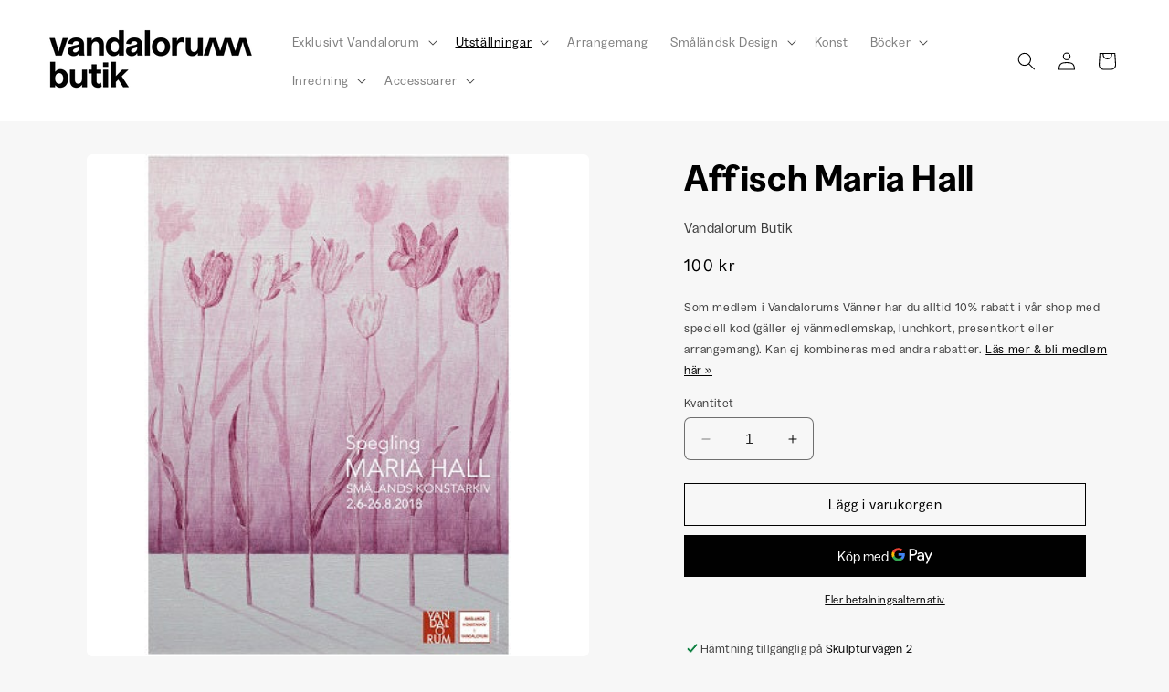

--- FILE ---
content_type: text/css
request_url: https://cdn.shopify.com/extensions/019b2177-bcc9-7277-846c-0de38b8b6e50/oc-gift-wrap-product-30/assets/giftwrap.css
body_size: -314
content:
/* Container for the gift wrap option */
#ogwp_container {
    margin: 20px 0;
    padding: 20px;
    background-color: #f8f8f8;
    border-radius: 5px;
    box-shadow: 0 2px 5px rgba(0, 0, 0, 0.1);
    border-width: 2px;       
    border-style: solid;     
    border-color: #333;  
}

/* Form style */
.ogwp-popup-form {
    display: none;
    margin-top: 15px;
    padding: 20px;
    background-color: #ffffff;
    border: 1px solid #ddd;
    border-radius: 5px;
    box-shadow: 0 2px 5px rgba(0, 0, 0, 0.1);
}

#ogwp_popupCheckbox{
    margin-top: 8px;
}

/* Input and textarea fields styling */
#ogwp_popupForm input, #ogwp_popupForm select, #ogwp_popupForm textarea {
    margin-bottom: 10px;
    padding: 10px;
    width: 100%;
/*    max-width: 400px;*/
    border: 1px solid #ccc;
    border-radius: 5px;
    font-size: 15px;
    color : #fff;
}

#ogwp_heading{
    font-size : 15px;
    color : #fff;
    cursor: pointer;
}
#ogwp_popupForm label{
    font-size : 15px;
    color : #fff;
    display: block;
}
#ogwp_container textarea {
    resize: vertical;
}

/* Add some spacing for better alignment of the form */
#ogwp_container form {
    display: flex;
    flex-direction: column;
}

--- FILE ---
content_type: text/javascript
request_url: https://cdn.shopify.com/extensions/019b2177-bcc9-7277-846c-0de38b8b6e50/oc-gift-wrap-product-30/assets/giftwrap.js
body_size: 2780
content:
(function () {
    var defaultSettings = {
        'freegift_wrap_title': '🎁 Gift wrap this item?',
        'freegift_ruletype' : 'all',
        'freegift_products' : '',
        'freegift_categories' : '',
        'freegift_giftprod' : '',
        'freegift_heading_color' : '#292323',
        'freegift_heading_size' : '15',
        'freegift_form_label_color' : '#292323',
        'freegift_form_label_size' : '14',
        'freegift_form_input_color' : '#292323',
        'freegift_form_input_size' : '14',
        'freegift_widget_background_color' : '#ffffff',
        'freegift_widget_border_radius' : '5',
        'freegift_widget_border_width' : '2',
        'freegift_widget_border_style' : 'solid',
        'freegift_widget_border_color' : '#000000',
        'freegift_from_title' : 'From',
        'freegift_to_title' : 'To',
        'freegift_message_title' : 'Message',
        'freegift_product_page_widget_target' : 'form[action*="/cart/add"].form',
        'freegift_product_page_form_target' : 'form[action*="/cart/add"].form',
        'freegift_product_widget_position' : 'afterbegin'
    };

    if (Object.keys(oc_freegiftprod_settings).length > 0) {
        var ocsettings = oc_freegiftprod_settings.settings ? oc_freegiftprod_settings.settings : {};
        var ocgiftrules = oc_freegiftprod_settings.gift_rules ? oc_freegiftprod_settings.gift_rules : {};
        var octranslations = oc_freegiftprod_settings.translation ? oc_freegiftprod_settings.translation : {};
        var ocplandata = oc_freegiftprod_settings.plan_data ? { plan_data: oc_freegiftprod_settings.plan_data } : {};
        var settingdata = Object.assign(defaultSettings, ocsettings, ocgiftrules, octranslations, ocplandata);
        initializeFreewrapgiftFeatures(settingdata);
    } else {
        initializeFreewrapgiftFeatures(defaultSettings);
    }

    async function initializeFreewrapgiftFeatures(data) {

        let isPlanActive = false; 

        if (data.plan_data && data.plan_data.status && (data.plan_data.status == "ACTIVE" || data.plan_data.status == "active")) {
            isPlanActive = true;
        }
        
        if (!isPlanActive) {
            data.freegift_from_title = 'From';
            data.freegift_to_title = 'To';
            data.freegift_message_title = "Message";
            data.freegift_wrap_title = "🎁 Gift wrap this item?";
        }

        const cartFormTable = document.querySelector(`${data.freegift_product_page_widget_target}`);
        const freegiftwrapSectionBlock = document.querySelector(".freegift-section-block");
        const orddateAddCartForm = document.querySelector(`${data.freegift_product_page_form_target}`);
        var cartFormId = orddateAddCartForm ? orddateAddCartForm.getAttribute('id') : '';

        // Form HTML to be inserted
        const freegiftwrapBlockHTML = `<div id="ogwp_container"></div>`;

        // Inject the form HTML into the page
        if (freegiftwrapSectionBlock) {
            freegiftwrapSectionBlock.innerHTML = freegiftwrapBlockHTML;
        } else if (cartFormTable) {
            cartFormTable.insertAdjacentHTML(`${data.freegift_product_widget_position}`, freegiftwrapBlockHTML);
        } else {
            freegiftwrapBlockHTML;
        }

            var giftwrap_style = document.createElement('style');
            giftwrap_style.innerHTML = `
                #ogwp_container{
                    background-color: ${data.freegift_widget_background_color || '#f0f0f0'}; 
                    border-radius: ${data.freegift_widget_border_radius || '5'}px;     
                    border-width: ${data.freegift_widget_border_width || '2'}px;       
                    border-style: ${data.freegift_widget_border_style || 'solid'};     
                    border-color: ${data.freegift_widget_border_color || '#333'};  
                }
                #ogwp_heading{
                    font-size : ${data.freegift_heading_size || '15'}px;
                    color : ${data.freegift_heading_color || '#fff'};
                }
                #ogwp_popupForm label{
                    font-size : ${data.freegift_form_label_size || '15'}px;
                    color : ${data.freegift_form_label_color || '#fff'};
                }
                #ogwp_popupForm input, #ogwp_popupForm select, #ogwp_popupForm textarea {
                    font-size : ${data.freegift_form_input_size || '15'}px;
                    color : ${data.freegift_form_input_color || '#fff'};
                }
            `;
            document.body.appendChild(giftwrap_style);
        
            

        const container = document.getElementById("ogwp_container");

        if (container) { 
            var giftProducts = [];

            if(data.freegift_ruletype){
                var freegift_ruletype = data.freegift_ruletype;

                var checkCart = false;
                if (freegift_ruletype === 'product') {
                    const products = data.freegift_products.split(',').map(p => p.trim());
                    checkCart = products.includes(oc_freegiftprod_handle);
                } 
                else if (freegift_ruletype === 'collection') {
                    const collections = data.freegift_categories.split(',').map(c => c.trim());
                    checkCart = collections.some(handle => oc_freegiftprod_collection_handles.includes(handle));
                }
                else if(freegift_ruletype === 'all'){
                    checkCart = true;
                } else {
                    checkCart;
                    console.error('Unknown cart rule type:', freegift_ruletype);
                }

                if(checkCart){
                    var giftProdObj = data.freegift_giftprod;
                    if(giftProdObj && giftProdObj !== '0'){
                        var giftProdArr = giftProdObj.split(', ');
                        const productPromises = giftProdArr.map(productHandle => fetchProductData(productHandle));

                        // Wait for all promises to resolve
                        Promise.all(productPromises)
                            .then(products => {
                                // Filter out any undefined products (in case of errors)
                                const validProducts = products.filter(product => product);

                                var freegiftSelectOpts = '';
                                // var giftCheckboxHtml = '';
                                var selectedFreegiftVariant = '';

                                function formatPrice(price) {
                                    let numericPrice = parseFloat(price) || 0;
                                    return oc_money_format.replace("{{amount}}", numericPrice.toFixed(2));
                                }


                                 validProducts.forEach(product => {
                                    if(cartProductHandles.includes(product.handle)){
                                        selectedFreegiftVariant = product.variantId;
                                        freegiftSelectOpts += `<option value="${product.variantId}" selected="selected" data-productid="${product.id}" data-title="${product.title}" data-price="${product.price}">
                                            ${product.title} - ${formatPrice(product.price)}
                                        </option>`;
                                    }else{
                                        freegiftSelectOpts += `<option value="${product.variantId}" data-productid="${product.id}" data-title="${product.title}" data-price="${product.price}">
                                            ${product.title} - ${formatPrice(product.price)}
                                        </option>`;
                                    }
                                    giftProducts.push({
                                        id: product.id,
                                        variantId: product.variantId,
                                        handle: product.handle // Ensure `handle` is part of your product object
                                    });
                                });


                                const isGiftProductInCart = giftProducts.some(giftProduct => 
                                    cartProductHandles.includes(giftProduct.handle)
                                );

                                const checkboxHTML = `<input type="checkbox" id="ogwp_popupCheckbox" ${isGiftProductInCart ? 'checked' : ''}>`;
                                const giftTitleValue = cartAttributes['gift title'] || '';
                                const giftPriceValue = cartAttributes['_gift_price'] || '';
                                const cartFromValue = cartAttributes[data.freegift_from_title] || '';
                                const cartToValue = cartAttributes[data.freegift_to_title] || '';
                                const cartMessageValue = cartAttributes[data.freegift_message_title] || '';

                                const freegiftWrapMainHtml =  `
                                    ${checkboxHTML} 
                                    <label for="ogwp_popupCheckbox" id="ogwp_heading">${data.freegift_wrap_title}</label>
                                    <div id="ogwp_main_div">
                                        <div id="ogwp_popupForm" class="ogwp-popup-form" style="display: ${isGiftProductInCart ? 'block' : 'none'};">
                                            <select id="ogwp_select" name="attributes[_gift_option]" form="${cartFormId}">
                                                ${freegiftSelectOpts}
                                            </select>

                                            <input type="hidden" id="ogwp_giftTitle" name="attributes[gift title]" value="${giftTitleValue}" form="${cartFormId}">
                                            <input type="hidden" id="ogwp_giftPrice" name="attributes[_gift_price]" value="${giftPriceValue}" form="${cartFormId}">

                                            <label for="name" id="ogwp_sender">${data.freegift_from_title}</label>
                                            <input type="text" id="ogwp_send" name="attributes[${data.freegift_from_title}]" form="${cartFormId}" value="${cartFromValue}">

                                            <label for="to" id="ogwp_receiver">${data.freegift_to_title}</label>
                                            <input type="text" id="ogwp_receiv" name="attributes[${data.freegift_to_title}]" form="${cartFormId}" value="${cartToValue}">

                                            <label for="msg" id="ogwp_message">${data.freegift_message_title}</label>
                                            <textarea id="ogwp_msg" name="attributes[${data.freegift_message_title}]" form="${cartFormId}"  rows="4" cols="50" placeholder="Add a personalized gift message to your order:">${cartMessageValue}</textarea>
                                        </div>
                                    </div>`;

                                container.innerHTML = freegiftWrapMainHtml;

                                const checkbox = document.getElementById('ogwp_popupCheckbox');
                                const ogwp_popupForm = document.getElementById('ogwp_popupForm');
                                const selectBox = document.getElementById('ogwp_select'); // Replace with your select box's ID


                                if (checkbox && ogwp_popupForm) {

                                     // Add event listener for checkbox change
                                    checkbox.addEventListener('change', async function () {
                                        const giftTitleInput = document.getElementById('ogwp_giftTitle');
                                        const giftPriceInput = document.getElementById('ogwp_giftPrice');
                                       if (checkbox.checked) {
                                            // Select the first gift product
                                            selectBox.selectedIndex = 0; 
                                            const selectedOption = selectBox.options[0];

                                            if (selectedOption) {
                                                const giftTitle = selectedOption.getAttribute('data-title') || ''; // Get the data-title
                                                const giftPrice = selectedOption.getAttribute('data-price') || ''; // Get the data-price
                                                const giftProductId = selectedOption.value; // Get the gift product ID
                                                // Update hidden input fields
                                                giftTitleInput.value = giftTitle;
                                                giftPriceInput.value = giftPrice;

                                                // Show the form
                                                ogwp_popupForm.style.display = 'block';

                                                var attributes = getCartAttribute();

                                                // Automatically add the first gift product to the cart
                                                await addToCartItemWithProperties(giftProductId,attributes); //
                                                // await addToCartItemWithProperties(giftProductId);
                                            }
                                        } else {
                                            let selectedGiftProductId = selectBox.value;
            
                                            if (selectedGiftProductId) {
                                                await removeGiftProduct(selectedGiftProductId);
                                            } else {
                                                console.log("No gift product selected.");
                                            }
                                        }
                                    });

                                    document.getElementById('ogwp_select').addEventListener('change', async () => {
                                        const selectedOption = event.target.options[event.target.selectedIndex];
                                        const giftTitle = selectedOption.getAttribute('data-title') || ''; // Get the data-title
                                        const giftPrice = selectedOption.getAttribute('data-price') || ''; 

                                        const giftTitleInput = document.getElementById('ogwp_giftTitle');
                                        const giftPriceInput = document.getElementById('ogwp_giftPrice');

                                        const productId = selectedOption.value;
                                        var giftProductId = '';

                                        // Filter the giftProducts based on matching handles
                                        const matchedProducts = giftProducts.filter(giftProduct => 
                                            cartProductHandles.includes(giftProduct.handle)
                                        );

                                        // Check if any matches are found
                                        if (matchedProducts.length > 0) {
                                            // Get the variantId(s) of matched products
                                            giftProductId = matchedProducts.map(giftProduct => giftProduct.variantId);
                                        } 

                                        giftTitleInput.value = giftTitle;
                                        giftPriceInput.value = giftPrice;

                                        var attributes = getCartAttribute();
                                        await addToCartItemWithProperties(productId, attributes, giftProductId);
                                    });

                                }
                            })
                            .catch(error => {
                                console.error('Error occurred while fetching products:', error);
                            });
                    }
                }

                const getCartAttribute = () => {
                    const giftFrom = document.getElementById('ogwp_send')?.value || '';
                    const giftTo = document.getElementById('ogwp_receiv')?.value || '';
                    const giftMessage = document.getElementById('ogwp_msg')?.value || '';
                    const giftTitle = document.getElementById('ogwp_giftTitle')?.value || '';
                    const giftPrice = document.getElementById('ogwp_giftPrice')?.value || '';

                    let attributes = {
                        [data.freegift_from_title] : giftFrom,
                        [data.freegift_to_title] : giftTo,
                        [data.freegift_message_title] : giftMessage,
                        "gift title" : giftTitle,
                        "_gift_price" : giftPrice
                    }
                    return attributes;
                };
            }
        }
    }

    // shopify AJAX-API fetch products
    async function fetchProductData(productHandle) {
        try {
            const response = await fetch('/products/' + productHandle + '.json');
            if (!response.ok) {
                throw new Error('Failed to fetch product data. Status: ' + response.status);
            }
            const data = await response.json();
            if (!data) {
                throw new Error('Empty response received while fetching product data.');
            }

            var productVariantId = '';
            var productVariantPrice = '';

            if(data.product.variants){
                productVariantId = data.product.variants[0].id;
                productVariantPrice = data.product.variants[0].price;
            }
            const product = {
                id: data.product.id,
                variantId: productVariantId,
                title: data.product.title,
                price: productVariantPrice,
                handle: data.product.handle
            };
            return product;
        } catch (error) {
            console.error('An error occurred while fetching the product data:', error);
        }
    }

    async function addToCartItemWithProperties(productId, attributes={}, giftProductId=''){
        // Prepare the updates object for multiple products
        let updates = {};
        if(giftProductId !== ''){
            updates[giftProductId] = 0;
        }
        updates[productId] = 1;

        const updateCart = {
            updates : updates,
            attributes : attributes
        };

        try {
            // Send the update request to Shopify
            let response = await fetch('/cart/update.js', {
                method: 'POST',
                headers: {
                    'Content-Type': 'application/json',
                },
                body: JSON.stringify(updateCart)
            });

            if (!response.ok) {
                throw new Error(`HTTP error! status: ${response.status}`);
            }

            // Parse and log the response
            let responseData = await response.json();
            location.reload();
            return responseData;
        } catch (error) {
            console.error('Error updating cart:', error);
        }
    }
    async function removeGiftProduct(giftProductId) {
        if (!giftProductId) return;

        let updates = {};
        updates[giftProductId] = 0; // Set quantity to 0 to remove the gift

        try {
            let response = await fetch('/cart/update.js', {
                method: 'POST',
                headers: { 'Content-Type': 'application/json' },
                body: JSON.stringify({ updates })
            });

            if (!response.ok) {
                throw new Error(`HTTP error! status: ${response.status}`);
            }

            let responseData = await response.json();
            location.reload();
        } catch (error) {
            console.error("Error updating cart:", error);
        }
    }
})();